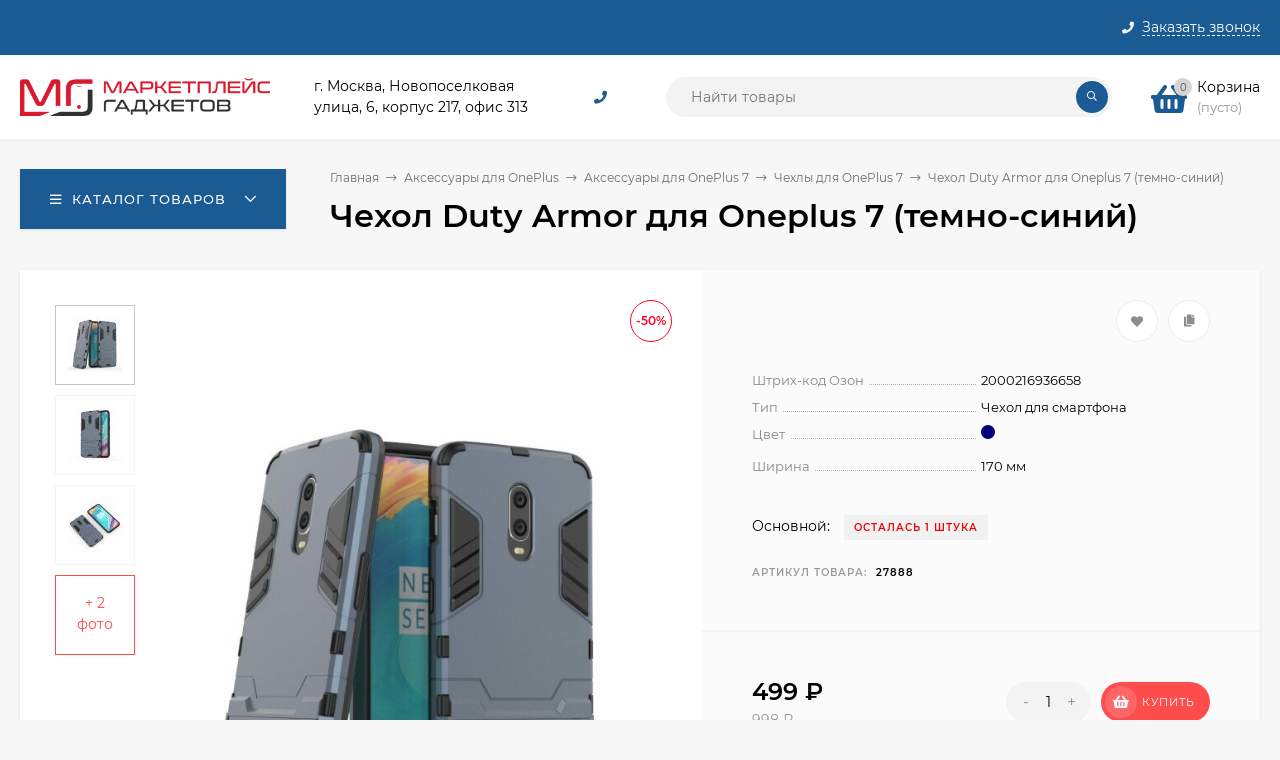

--- FILE ---
content_type: application/javascript
request_url: https://gadgets-fbs.ru/wa-data/public/shop/themes/mastershop/mastershop.shop.min.js?v2.9.0
body_size: 5771
content:
var filterForm={init:function(){var e=this;e.openParam(),e.rangeParam($(".js-filter-range")),e.dateParam(),e.showAllParams(),e.smartfilterRefreshHideParams(),e.clearSelectedFilter(),e.initFilterSubcategory()},openParam:function(){$(".js-filter-title").on("click",function(){var e=$(this),t=e.closest(".js-filter-param");t.hasClass("close")?t.removeClass("close"):t.addClass("close")})},rangeParam:function(e){e.each(function(){if(!$(this).find(".filter-slider").length){$(this).append('<div class="filter-slider"></div>');var e=$(this).find(".js-min"),t=$(this).find(".js-max"),i=parseFloat(e.attr("placeholder")),a=parseFloat(t.attr("placeholder")),s=1,r=$(this).find(".filter-slider");if(r.data("step"))s=parseFloat(r.data("step"));else{var o=a-i;if(Math.round(i)!=i||Math.round(a)!=a){s=o/10;for(var l=0;s<1;)s*=10,l+=1;s=Math.pow(10,-l),l=Math.round(1e5*Math.abs(Math.round(i)-i))/1e5,l&&l<s&&(s=l),l=Math.round(1e5*Math.abs(Math.round(a)-a))/1e5,l&&l<s&&(s=l)}}r.slider({range:!0,min:parseFloat(e.attr("placeholder")),max:parseFloat(t.attr("placeholder")),step:s,values:[parseFloat(e.val().length?e.val():e.attr("placeholder")),parseFloat(t.val().length?t.val():t.attr("placeholder"))],slide:function(i,a){var s=a.values[0]==$(this).slider("option","min")?"":a.values[0];e.val(s),s=a.values[1]==$(this).slider("option","max")?"":a.values[1],t.val(s)},stop:function(i,a){a.value==a.values[0]?e.change():t.change()}}),e.add(t).change(function(){var i=""===e.val()?r.slider("option","min"):parseFloat(e.val()),a=""===t.val()?r.slider("option","max"):parseFloat(t.val());a>=i&&r.slider("option","values",[i,a])})}})},dateParam:function(){$(".js-filter-date").each(function(){var e=$(this);e.find(".js-datepicker").each(function(){var t=$(this),i=t.data("code"),a=t.parent().find("input[type='hidden'][data-code='"+i+"']");t.datepicker({altField:a,altFormat:"yy-mm-dd",minDate:formatDate(e.data("min")),maxDate:formatDate(e.data("max")),changeMonth:!0,changeYear:!0}),t.on("change",function(){t.val()||a.val("")})})})},showAllParams:function(){$(".js-filter-params-all").click(function(e){e.preventDefault();var t=$(this),i=t.data("text-show"),a=t.data("text-hide"),s=t.closest(".js-filter-param"),r=s.find(".js-filter-variant");r.is(":hidden")?(r.removeClass("hide"),t.addClass("open"),t.text(a)):(r.addClass("hide"),t.removeClass("open"),t.text(i))})},smartfilterRefreshHideParams:function(){var e=$(".js-filters").data("smartfilters-hide-option");void 0!==$.smartfiltersTheme&&e&&setTimeout(function(){$(".js-filter-params-all").each(function(){var e=$(this),t=e.hasClass("open"),i=parseInt(e.data("max-show-params")),a=e.closest(".js-filter-param").find("label"),s=0;i&&(e.hide(),a.each(function(){var a=$(this);a.removeClass("js-filter-variant").removeClass("hide"),a.hasClass("sf-label-disabled")&&a.is(":hidden")||s++,s>i&&(e.show(),a.addClass("js-filter-variant"),t||a.addClass("hide"))}))})},500)},clearSelectedFilter:function(){$(this);$("body").on("click",".js-filter-selected-remove",function(){var e=$(this).data("code");$(".js-category-filter").length&&horizontalFilter.clearFilterItem($(".js-category-filter").find(".js-category-filter-el[data-code='"+e+"']"),!1),$(".js-mobile-filter").length&&mobileFilter.clearFilterItem(e),$(".js-sidebar-filter").length&&sidebarFilter.clearFilterItem(e),$(".js-filters").length&&productList.updateProductList($(".js-filters form").first(),!0)})},seoFilterDisabledParams:function(){var e=this;if("function"==typeof window.seofilterInit){var t=$(".filters form").filter(":visible").first(),i=$(".filters form");if(i.length>1&&t.length){t.find("input").each(function(){var e=$(this),t=e.data("code"),a=i.find('input[data-code="'+t+'"]');e.is(":disabled")?(a.prop("disabled",!0),a.closest("label").addClass("disabled"),a.closest(".js-checkbox-styler, .js-radio-styler").addClass("disabled")):(a.prop("disabled",!1),a.closest("label").removeClass("disabled"),a.closest(".js-checkbox-styler, .js-radio-styler").removeClass("disabled"))})}e.refreshStylerAllInputs(i)}},addFilterSubcategory:function(e){var t=this,i=$(".js-category-subcategories"),a=i.data("save-filters"),s=i.data("save-filters-aliases"),r=e,o=i.find(".js-category-link");if(a)if(s&&(s=s.split(","),s.length>0&&(r=[],e.forEach(function(e){s.indexOf(e.name.replace("[]",""))>=0&&r.push(e)}))),r.length){var l=t.buildUrl(r);o.length&&(l.length<2&&(l=""),o.each(function(){var e=$(this).attr("href");e=e.split("?")[0],$(this).attr("href",e+l)}))}else o.each(function(){var e=$(this).attr("href");e=e.split("?")[0],$(this).attr("href",e)})},initFilterSubcategory:function(){var e=this,t=$(".js-filters form").first();if(t.length){e.buildUrl(t.serializeArray());e.addFilterSubcategory(t.serializeArray())}},buildUrl:function(e){for(var t=[],i="",a=0;a<e.length;a++){var s=e[a].name;if(s.indexOf("[unit]")>-1){s=s.replace("[unit]","");var r=e[a].value,o=s+"[min]",l=s+"[max]";e[a].value="";for(var n=0;n<e.length;n++)e[n].name!=o&&e[n].name!=l||""==e[n].value||(e[a].value=r)}}for(var a=0;a<e.length;a++)""!==e[a].value&&t.push(e[a].name+"="+e[a].value);return t.length&&(i="?"+t.join("&")),i},refreshStylerAllInputs:function(e){void 0===e&&(e=$(".js-category-filter, .js-sidebar-filter, .js-mobile-filter"));var t=e.find(".js-checkbox-styler-input:checked, .js-radio-styler-input:checked");t.closest(".js-radio-styler, .js-checkbox-styler").addClass("checked"),t.closest("label").addClass("checked");var i=e.find(".js-checkbox-styler-input:not(:checked), .js-radio-styler-input:not(:checked)");i.closest(".js-radio-styler, .js-checkbox-styler").removeClass("checked"),i.closest("label").removeClass("checked")}},sidebarFilter={init:function(){this.filterSend()},filterSend:function(){$("body").on("change",".js-ajax-filter form.js-sidebar-filter input",function(){horizontalFilter.changeOption($(this)),mobileFilter.changeOption($(this)),productList.updateProductList($(this).closest("form"),!0)}),$(".js-ajax-filter form.js-sidebar-filter").submit(function(){return productList.updateProductList($(this),!0),!1})},changeOption:function(e){var t=e.data("code"),i=e.attr("type"),a=e.val(),s=$("form.js-sidebar-filter").find('input[data-code="'+t+'"]');if("text"==i){var r=s.closest(".js-filter-range");s.val(a),r.length&&(r.find(".filter-slider").remove(),filterForm.rangeParam(r))}else if("radio"==i||"checkbox"==i){if("radio"==i){var o=e.attr("name"),l=$("form.js-sidebar-filter").find('input[type="radio"][name="'+o+'"]');l.prop("checked",!1),l.closest(".js-checkbox-styler, .js-radio-styler").removeClass("checked"),l.closest("label").removeClass("checked")}e.is(":checked")?(s.prop("checked",!0),s.closest(".js-checkbox-styler, .js-radio-styler").addClass("checked"),s.closest("label").addClass("checked")):(s.prop("checked",!1),s.closest(".js-checkbox-styler, .js-radio-styler").removeClass("checked"),s.closest("label").removeClass("checked"))}},clearFilterItem:function(e){var t=$(".js-sidebar-filter").find(".js-filter-param[data-code='"+e+"']");t.find('input[type="checkbox"], input[type="radio"]').prop("checked",!1),t.find('input[type="checkbox"], input[type="radio"]').closest(".js-checkbox-styler, .js-radio-styler").removeClass("checked"),t.find('input[type="checkbox"], input[type="radio"]').closest("label").removeClass("checked"),t.find('input[type="text"]').val(""),$(".js-sidebar-filter .filter-slider").remove(),filterForm.rangeParam($(".js-sidebar-filter .js-filter-range"))}},horizontalFilter={init:function(){var e=this;e.filterSend(),e.clearFilter(),e.responsiveHorizontal(),e.resize(),e.open()},filterSend:function(){var e=this;$("body").on("change",".js-ajax-filter form.js-category-filter input",function(){e.selectHorizontalFilter($(this).closest(".js-category-filter-el")),sidebarFilter.changeOption($(this)),mobileFilter.changeOption($(this)),productList.updateProductList($(this).closest("form"),!0)}),$(".js-ajax-filter form.js-category-filter").submit(function(){return productList.updateProductList($(this),!0),!1})},changeOption:function(e){var t=this,i=e.data("code"),a=e.attr("type"),s=e.val(),r=$("form.js-category-filter").find('input[data-code="'+i+'"]');if("text"==a){var o=r.closest(".js-filter-range");r.val(s),o.length&&(o.find(".filter-slider").remove(),filterForm.rangeParam(o))}else if("radio"==a||"checkbox"==a){if("radio"==a){var l=e.attr("name"),n=$("form.js-category-filter").find('input[type="radio"][name="'+l+'"]');n.prop("checked",!1),n.closest(".js-checkbox-styler, .js-radio-styler").removeClass("checked"),n.closest("label").removeClass("checked")}e.is(":checked")?(r.prop("checked",!0),r.closest("label").addClass("checked"),r.closest(".js-radio-styler, .js-checkbox-styler").addClass("checked")):(r.prop("checked",!1),r.closest("label").removeClass("checked"),r.closest(".js-radio-styler, .js-checkbox-styler").removeClass("checked"))}var d=r.closest(".js-category-filter-el");t.selectHorizontalFilter(d)},responsiveHorizontal:function(){var e=this;$(".js-resp-nav");responsiveMenu.responsived($(".js-category-filter-list"),".js-category-filter-el",".js-category-filter-subwrap"),responsiveMenu.positionSubmenu(".js-category-filter-el",".js-category-filter-list",".js-category-filter-subwrap"),e.countSelectedFilterElse($('.js-category-filter-el[data-type="else"]')),$(".js-category-filter .filter-slider").remove(),filterForm.rangeParam($(".js-category-filter .js-filter-range"))},resize:function(){var e=this;$(window).resize(function(){e.responsiveHorizontal()})},selectHorizontalFilter:function(e){var t=this,i=e.closest('.js-category-filter-el[data-type="else"]');i.length?t.countSelectedFilterElse(i):t.countSelectedFilterItem(e)},countSelectedFilterItem:function(e){var t=0,i=e.data("type");if("checkbox"==i){var a=e.find("input").serializeArray();t=a.length}else if("radio"==i)e.find("input:radio:checked")&&e.find("input:radio:checked").val()&&(t=1);else if("text"==i){var a=e.find("input:text");a.each(function(){$(this).val()&&t++})}return t?(e.addClass("selected"),e.find(".js-filters-count").text(t)):e.removeClass("selected"),parseInt(t)},countSelectedFilterElse:function(e){var t=this,i=0;e.find(".js-category-filter-el").each(function(){i+=t.countSelectedFilterItem($(this))}),i?(e.addClass("selected"),e.find(".js-filters-count").first().text(i)):e.removeClass("selected")},clearFilter:function(){var e=this;$("body").on("click",".js-filter-remove",function(t){t.stopPropagation();var i=$(this).closest(".js-category-filter-el");"else"==i.data("type")?e.clearFilterItemElse(i):e.clearFilterItem(i,!0)})},clearFilterItem:function(e,t){var i=this;e.find('input[type="checkbox"], input[type="radio"]').prop("checked",!1),e.find('input[type="checkbox"], input[type="radio"]').closest(".js-checkbox-styler, .js-radio-styler").removeClass("checked"),e.find('input[type="checkbox"], input[type="radio"]').closest("label").removeClass("checked"),e.find('input[type="text"]').val(""),e.removeClass("selected"),e.find('input[type="checkbox"], input[type="radio"], input[type="text"]').each(function(){mobileFilter.changeOption($(this)),sidebarFilter.changeOption($(this))}),$(".js-category-filter .filter-slider").remove(),filterForm.rangeParam($(".js-category-filter .js-filter-range")),t&&productList.updateProductList(e.closest("form"),!0);var a=e.closest('.js-category-filter-el[data-type="else"]');a.length&&i.countSelectedFilterElse(a)},clearFilterItemElse:function(e){var t=this;e.find(".js-category-filter-el").each(function(){t.clearFilterItem($(this),!1)}),e.removeClass("selected"),productList.updateProductList(e.closest("form"),!0)},open:function(){$(".js-category-filter-el");$("body").on("mouseover",".js-category-filter-el",function(){$(this).find(".js-category-filter-subwrap").first().stop(!0).delay(150).fadeIn(1,function(){$(this).closest(".js-category-filter-el").addClass("open")})}),$("body").on("mouseout",".js-category-filter-el",function(){$(this).find(".js-category-filter-subwrap").first().stop(!0).delay(100).fadeOut(1,function(){$(this).closest(".js-category-filter-el").removeClass("open")})})}},mobileFilter={init:function(){var e=this;e.filterSend(),e.open(),e.closeByButton(),e.closeByBg()},filterSend:function(){var e=this;$("body").on("change",".js-ajax-filter form.js-mobile-filter input",function(){horizontalFilter.changeOption($(this)),sidebarFilter.changeOption($(this)),productList.updateProductList($(this).closest("form"),!0)}),$(".js-ajax-filter form.js-mobile-filter").submit(function(){return productList.updateProductList($(this),!0),!1}),$("body").on("click",".js-ajax-filter form.js-mobile-filter .js-submit-form",function(){e.close($(this).closest(".js-mobile-filter-outer"))})},changeOption:function(e){var t=e.data("code"),i=e.attr("type"),a=e.val(),s=$("form.js-mobile-filter").find('input[data-code="'+t+'"]');if("text"==i){var r=s.closest(".js-filter-range");s.val(a),r.length&&(r.find(".filter-slider").remove(),filterForm.rangeParam(r))}else if("radio"==i||"checkbox"==i){if("radio"==i){var o=e.attr("name"),l=$("form.js-mobile-filter").find('input[type="radio"][name="'+o+'"]');l.prop("checked",!1),l.closest(".js-checkbox-styler, .js-radio-styler").removeClass("checked"),l.closest("label").removeClass("checked")}e.is(":checked")?(s.prop("checked",!0),s.closest(".js-checkbox-styler, .js-radio-styler").addClass("checked"),s.closest("label").addClass("checked")):(s.prop("checked",!1),s.closest(".js-checkbox-styler, .js-radio-styler").removeClass("checked"),s.closest("label").removeClass("checked"))}},clearFilterItem:function(e){var t=$(".js-mobile-filter").find(".js-filter-param[data-code='"+e+"']");t.find('input[type="checkbox"], input[type="radio"]').prop("checked",!1),t.find('input[type="checkbox"], input[type="radio"]').closest("label").removeClass("checked"),t.find('input[type="checkbox"], input[type="radio"]').closest(".js-checkbox-styler, .js-radio-styler").removeClass("checked"),t.find('input[type="text"]').val(""),$(".js-mobile-filter .filter-slider").remove(),filterForm.rangeParam($(".js-mobile-filter .js-filter-range"))},open:function(){var e=this,t=$(".js-btn-open-filter"),i=$(".js-mobile-filter-outer"),a=i.find(".js-mobile-filter-btns");i.length&&t.length&&t.on("click",function(){i.is(":visible")?e.close(menu):(i.css("left","100%"),i.addClass("show"),i.animate({left:"0"},300,function(){a.addClass("show"),a.css("bottom","-100%"),a.animate({bottom:"0"},300,function(){i.removeAttr("style"),a.removeAttr("style")})}),$("body").addClass("overflow-hidden").append("<div class='js-m-bg m-bg'></div>"))})},closeByButton:function(){var e=this;$(".js-mobile-filter-close").on("click",function(){e.close($(this).closest(".js-mobile-filter-outer"))})},closeByBg:function(){var e=this;$("body").on("click",".js-m-bg",function(){e.close($(".js-mobile-filter-outer"))})},close:function(e){if(e.length){var t=e.find(".js-mobile-filter-btns");t.removeAttr("style"),t.removeClass("show"),e.animate({left:"-100%"},300,function(){e.removeAttr("style"),e.removeClass("show"),$("body").removeClass("overflow-hidden"),$(".js-m-bg").remove()})}}},brands={brandsWrap:$(".js-home-brands"),init:function(){var e=this;if(!e.brandsWrap.length)return!1;e.brandsWrap.outerWidth()<900?e.brandsWrap.addClass("compact"):e.brandsWrap.removeClass("compact"),e.prepareBrandsCarousels(),e.carouselInteraction(),$(window).one("resize",brands.brandsCarousel)},prepareBrandsCarousels:function(){var e=this,t=e.brandsWrap.find(".js-home-brands-carousel"),i=t.outerWidth(!0),a=e.brandsWrap.find(".js-home-brand-el"),s=a.length;if(a.first().outerWidth(!0)*s>i+10){var r=e.brandsWrap.find(".js-home-brands-direction");r.append('<div data-index="prev" class="js-carousel-brands-on-initialized owl-prev disabled"><span class="carousel-prev"></span></div>'),r.append('<div data-index="next" class="js-carousel-brands-on-initialized owl-next"><span class="carousel-next"></span></div>')}var o=t.offset().left+t.outerWidth();a.slice(0,6).each(function(){$(this).offset().left<o&&$(this).find(".owl-lazy").Lazy({afterLoad:function(e){e.removeClass("owl-lazy")}})})},carouselInteraction:function(){var e=this;$(".js-carousel-brands-on-initialized").on("click",function(){e.brandsCarousel($(this).data("index"))}),is_touch_device()&&$(".js-home-brands-carousel").swipe({allowPageScroll:"auto",threshold:20,swipe:function(e,t,i,a,s,r){"left"==t?brands.brandsCarousel("next"):"right"==t&&brands.brandsCarousel("prev")}})},brandsCarousel:function(e){if(brands.brandsWrap.hasClass("carousel-init"))return!1;var t=brands.brandsWrap.find(".js-home-brands-carousel"),i=brands.brandsWrap.find(".js-home-brands-direction"),a=contentCols.getCount(brands.brandsWrap.closest(".js-content-cols")),s={0:{items:2},450:{items:3},700:{items:4},1200:{items:5},1400:{items:6}};2==a?s={0:{items:2},450:{items:3},700:{items:4},1400:{items:5}}:3==a&&(s={0:{items:2},450:{items:3},700:{items:4}}),t.owlCarousel({loop:!1,margin:10,nav:!0,dots:!1,navText:['<span class="carousel-prev"></span>','<span class="carousel-next"></span>'],navElement:"div",navContainer:i,responsive:s,lazyLoad:!0,onInitialize:function(e){brands.brandsWrap.find(".js-carousel-brands-on-initialized").remove()},onInitialized:function(e){brands.brandsWrap.addClass("carousel-init")}}),t.on("changed.owl.carousel",function(e){e.page.size<=4&&brands.brandsWrap.outerWidth()<900?brands.brandsWrap.addClass("compact"):brands.brandsWrap.removeClass("compact")}),e&&("prev"==e?t.trigger("prev.owl.carousel"):"next"==e&&t.trigger("next.owl.carousel"))}},reviews={reviewsWrap:$(".js-home-reviews"),init:function(){var e=this;if(!e.reviewsWrap.length)return!1;e.prepareReviewsCarousels(),e.carouselInteraction(),$(window).one("resize",reviews.reviewsCarousel)},prepareReviewsCarousels:function(){var e=this,t=e.reviewsWrap.find(".js-reviews-carousel"),i=t.outerWidth(),a=e.reviewsWrap.find(".js-home-reviews-item"),s=a.length;if(a.first().outerWidth(!0)*s>i+40){var r=e.reviewsWrap.find(".js-carousel-direction");r.append('<div data-index="prev" class="js-carousel-reviews-on-initialized owl-prev disabled"><span class="carousel-prev"></span></div>'),r.append('<div data-index="next" class="js-carousel-reviews-on-initialized owl-next"><span class="carousel-next"></span></div>')}var o=t.offset().left+t.outerWidth();a.slice(0,2).each(function(){$(this).offset().left<o&&$(this).find(".owl-lazy").Lazy({afterLoad:function(e){e.removeClass("owl-lazy")}})})},carouselInteraction:function(){var e=this;$(".js-carousel-reviews-on-initialized").on("click",function(){e.reviewsCarousel($(this).data("index"))}),is_touch_device()&&$(".js-reviews-carousel").swipe({allowPageScroll:"auto",threshold:20,swipe:function(e,t,i,a,s,r){"left"==t?reviews.reviewsCarousel("next"):"right"==t&&reviews.reviewsCarousel("prev")}})},reviewsCarousel:function(e){if(reviews.reviewsWrap.hasClass("carousel-init"))return!1;var t=reviews.reviewsWrap.find(".js-reviews-carousel"),i=reviews.reviewsWrap.find(".js-carousel-direction"),a=contentCols.getCount(reviews.reviewsWrap.closest(".js-content-cols")),s={0:{items:1},1e3:{items:2}};2==a?s={0:{items:1},1250:{items:2}}:3==a&&(s={0:{items:1}}),t.owlCarousel({loop:!1,margin:30,nav:!0,dots:!1,navText:['<span class="carousel-prev"></span>','<span class="carousel-next"></span>'],navElement:"div",navContainer:i,responsive:s,autoHeight:!0,lazyLoad:!0,onInitialize:function(e){reviews.reviewsWrap.find(".js-carousel-reviews-on-initialized").remove()},onInitialized:function(e){reviews.reviewsWrap.addClass("carousel-init")},onLoadedLazy:function(e){var t=$(e.currentTarget);t.length&&$.Retina&&t.find(".owl-item.active .owl-lazy").retina()}}),e&&("prev"==e?t.trigger("prev.owl.carousel"):"next"==e&&t.trigger("next.owl.carousel"))}},productList={init:function(){var e=this;e.switchProductsView(),e.ajaxSorting(),e.pagination(),e.paginationPageAjax(),e.setCountPerPageProducts(),window.addEventListener("popstate",function(e){location.reload()})},switchProductsView:function(){var e=this,t=$(".js-switch-product-view");$("body").on("click",".js-switch-product-view",function(){var i=$(this),a=i.data("view");e.setCookieProductView(a),t.removeClass("bs-color"),i.addClass("bs-color"),e.updateProductList(null,!1,window.location.href)})},setCookieProductView:function(e){var t={expires:7,path:"/"};$.cookie("productPreviewView",e,t)},ajaxSorting:function(){var e=this;$("body").on("click",".js-ajax-sorting a",function(t){t.preventDefault();var i=$(this),a=i.attr("href"),s=i.closest(".js-search-page").length>0;if(a){var r=$.urlParam(a,"sort"),o=$.urlParam(a,"order"),l=$.urlParam(a,"page");(s?$(".js-filters form, .js-search-form"):$(".js-filters form")).each(function(){var e=$(this),t=e.find(".js-filter-reset"),i=e.find('input[name="sort"]'),a=e.find('input[name="order"]');if(r&&o){if(i.length?i.val(r):e.append('<input type="hidden" name="sort" value="'+r+'">'),a.length?a.val(o):e.append('<input type="hidden" name="order" value="'+o+'">'),t.length){var s=t.data("category-url");t.attr("href",s+"?sort="+r+"&order="+o)}}else if(i.remove(),a.remove(),t.length){var s=t.data("category-url");t.attr("href",s)}});var n=$(".js-filters form").first();n.length&&l&&n.prepend('<input type="hidden" name="page" value="'+l+'">'),e.updateProductList(n,!0,a),n.find("input[type='hidden'][name='page']").remove()}})},pagination:function(){var e=this,t=$('.js-paging-nav[data-lazyload="1"]').length,i=$(".js-paging-load-else").length&&$(".js-paging-load-else").is(":visible");e.pagingElse(),t&&!i&&e.lazyloading()},paginationPageAjax:function(){var e=this;$("body").on("click",".js-pagination-ajax a",function(t){var i=$("#product-list");if(i.length){t.preventDefault();var a=$(this).attr("href"),s=i.offset().top-90;e.updateProductList(null,!0,a),$("html,body").animate({scrollTop:s},500)}})},lazyloading:function(){if($.fn.lazyLoad){var e=$('.js-paging-nav[data-lazyload="1"]');if(!e.length)return;var t=e.find("li.selected"),i=t.next(),a=$(window);a.lazyLoad("stop"),i.length&&a.lazyLoad({container:"#product-list .product-list",load:function(){a.lazyLoad("sleep");var e=$('.js-paging-nav[data-lazyload="1"]');if(t=e.find("li.selected"),i=t.next(),url=i.find("a").attr("href"),!url)return void a.lazyLoad("stop");var s=e.data("product-view");s&&productList.setCookieProductView(s);var r=$("#product-list .product-list"),o=e.parent().find(".loading").parent();o.length||(o=$('<div class="paging-loading-icon"><i class="loading products-loading bs-color"></i></div>').insertBefore(e)),$(".js-paging-load-else").hide(),$(".js-pagination").hide(),o.show(),$.get(url+"&_="+(new Date).getTime()+Math.random(),function(t){var s=$("<div></div>").html(t);productsPreviewList.images(s.find(".js-preview-products")),r.append(s.find("#product-list .product-list").children());var l=s.find('.js-paging-nav[data-lazyload="1"]');e.replaceWith(l),e=l;var n=e.find("li.selected");i=n.next(),history.pushState&&void 0!==history.state&&window.history.pushState({},"",url),i.length?a.lazyLoad("wake"):a.lazyLoad("stop"),void 0!==$.autobadgeFrontend&&$.autobadgeFrontend.reinit(),e.find(".js-paging-load-else").hide(),e.find(".js-pagination").hide(),o.hide(),s.remove()})}})}},pagingElse:function(e){var t=this;$("body").on("click",".js-paging-load-else",function(){var e=$(this),i=e.data("after-lazyload"),a=e.closest(".js-paging-nav"),s=a.find(".js-pagination .selected"),r=s.next(),o=r.find("a").attr("href"),l=e.closest("#product-list").find(".js-preview-products"),n=a.data("product-view");n&&productList.setCookieProductView(n),e.addClass("loading"),o&&($(window).lazyLoad&&$(window).lazyLoad("sleep"),$.get(o+"&_="+(new Date).getTime()+Math.random(),function(s){var r=$("<div></div>").html(s);l.append(r.find(".js-preview-products").html()),a.html(r.find(".js-paging-nav").html()),e.removeClass("loading"),productsPreviewList.images($("#product-list").find(".js-preview-products")),i&&t.lazyloading(),history.pushState&&void 0!==history.state&&window.history.pushState({},"",o),void 0!==$.autobadgeFrontend&&$.autobadgeFrontend.reinit()}))})},updateProductList:function(e,t,i){i||(i=window.location.search),e&&e.length&&(i=filterForm.buildUrl(e.serializeArray()),filterForm.addFilterSubcategory(e.serializeArray())),i=removeParam("_",i);var a=i.indexOf("?")<0,s=i,r=(new Date).getTime()+Math.random();s=a?s+"?_="+r:s+"&_="+r,$(window).lazyLoad&&$(window).lazyLoad("sleep"),$("#product-list").html('<div><i class="js-loading products-loading bs-color"></i></div>'),$.get(s,function(e){var a=$("<div></div>").html(e);$("#product-list").html(a.find("#product-list").html()),productsPreviewList.images($("#product-list").find(".js-preview-products")),history.pushState&&void 0!==history.state&&t&&("?"!=i&&""!=i||(i=window.location.pathname),window.history.pushState({},"",i)),$(window).lazyLoad&&$(window).lazyLoad("reload"),void 0!==$.autobadgeFrontend&&$.autobadgeFrontend.reinit(),filterForm.smartfilterRefreshHideParams()})},setCountPerPageProducts:function(){$("body").on("click",".js-select-per-page",function(){var e=$(this),t=e.data("count"),i={expires:7,path:"/"};$.cookie("products_per_page",t,i);var a=window.location.href.replace(/(page=)\w+/g,"page=1");window.location.href=a})}};$(function(){reviews.init(),brands.init(),productList.init(),globalThemeSettings.isFilters&&(filterForm.init(),mobileFilter.init(),globalThemeSettings.isMobile||(horizontalFilter.init(),sidebarFilter.init()))}),$(function(){void 0===window.seofilterOnFilterSuccessCallbacks&&(window.seofilterOnFilterSuccessCallbacks=[]),window.seofilterOnFilterSuccessCallbacks.push(function(){moreText.addLink(),filterForm.refreshStylerAllInputs()}),globalThemeSettings.isSeoFilterBlockedOPtions&&(window.seofilterOnFilterSuccessCallbacks.push(function(){filterForm.seoFilterDisabledParams()}),filterForm.seoFilterDisabledParams())});